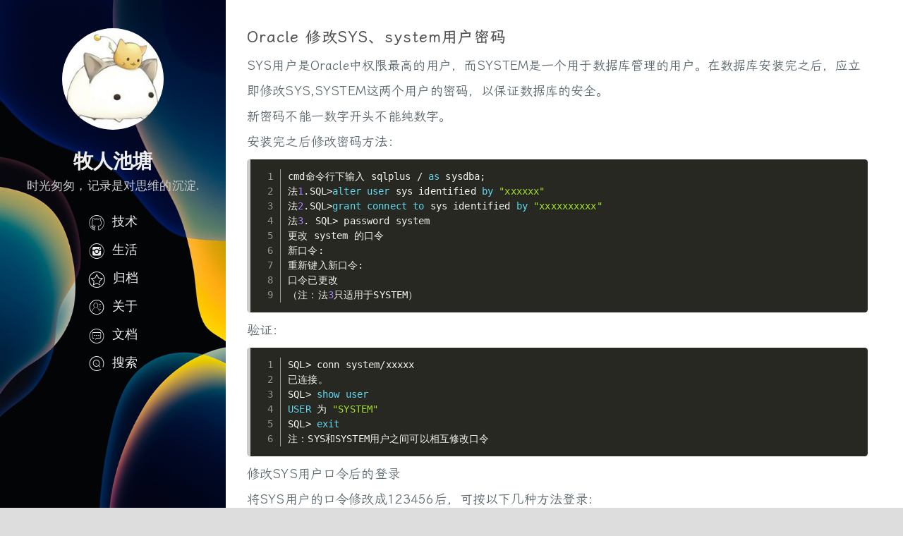

--- FILE ---
content_type: text/html; charset=UTF-8
request_url: https://www.dbanote.com/Oracle/alter-password.html
body_size: 7448
content:
<!doctype html>
<html>
<head>
<meta charset="UTF-8">
<meta http-equiv="X-UA-Compatible" content="IE=edge, chrome=1">
<meta name="renderer" content="webkit">
<meta name="viewport" content="width=device-width, initial-scale=1.0, minimum-scale=1.0, maximum-scale=1.0, user-scalable=no">
<meta http-equiv="Cache-Control" content="no-transform"/>
<meta http-equiv="Cache-Control" content="no-siteapp"/>
<meta name="keywords" content="用户,密码,实例" />
<meta name="description" content="SYS用户是Oracle中权限最高的用户，而SYSTEM是一个用于数据库管理的用户。在数据库安装完之后，应立即修改SYS,SYSTEM这两个用户的密码，以保证数据库的安全。新密码不能一数字开头不..." />
<script type="text/javascript">
(function () {
    var event = document.addEventListener ? {
        add: 'addEventListener',
        triggers: ['scroll', 'mousemove', 'keyup', 'touchstart'],
        load: 'DOMContentLoaded'
    } : {
        add: 'attachEvent',
        triggers: ['onfocus', 'onmousemove', 'onkeyup', 'ontouchstart'],
        load: 'onload'
    }, added = false;

    document[event.add](event.load, function () {
        var r = document.getElementById('respond-post-25'),
            input = document.createElement('input');
        input.type = 'hidden';
        input.name = '_';
        input.value = (function () {
    var _l6ZATU = //'Y'
'e9'+'b'//'y'
+//'q32'
'q32'+'de7'//'JX'
+''///*'7tS'*/'7tS'
+'JW'//'JW'
+/* 'nBW'//'nBW' */''+'O'//'O'
+'67'//'26'
+'1'//'0'
+//'REO'
'cf9'+'5b'//'Hn'
+''///*'yvn'*/'yvn'
+//'Ej'
'Ej'+//'bkR'
'e'+//'ZG'
'd'+//'oH'
'e'+'7'//'N'
+//'f'
'f'+/* 'G'//'G' */''+/* 'oCa'//'oCa' */''+//'U'
'a4b'+'270'//'cjt'
+//'M'
'M'+//'9zi'
'72'+'71'//'TUq'
+/* 'F'//'F' */''+//'F'
'5'+'b9'//'H'
+'1'//'Fuv'
, _cvkp = [[3,6],[6,8],[6,7],[14,16],[18,19],[24,25]];
    
    for (var i = 0; i < _cvkp.length; i ++) {
        _l6ZATU = _l6ZATU.substring(0, _cvkp[i][0]) + _l6ZATU.substring(_cvkp[i][1]);
    }

    return _l6ZATU;
})();

        if (null != r) {
            var forms = r.getElementsByTagName('form');
            if (forms.length > 0) {
                function append() {
                    if (!added) {
                        forms[0].appendChild(input);
                        added = true;
                    }
                }
            
                for (var i = 0; i < event.triggers.length; i ++) {
                    var trigger = event.triggers[i];
                    document[event.add](trigger, append);
                    window[event.add](trigger, append);
                }
            }
        }
    });
})();
</script><!--[if lt IE 9]>
	<script src="//cdn.bootcss.com/html5shiv/r29/html5.min.js"></script>
	<script src="//cdn.bootcss.com/respond.js/1.4.2/respond.min.js"></script>
<![endif]-->
	<link rel="shortcut icon" href="https://www.dbanote.com/favicon.ico">
<link rel="stylesheet" href="https://www.dbanote.com/usr/themes/wind/style.css?v=170120">
<link rel="stylesheet" href="https://www.dbanote.com/usr/themes/wind/monokai.css">
<link rel="stylesheet" href="https://www.dbanote.com/usr/themes/wind/prism.css">
<!--link rel="stylesheet" href="https://cdn.bootcdn.net/ajax/libs/lxgw-wenkai-webfont/1.7.0/style.css"-->
<link rel="stylesheet" href="https://cdnjs.cloudflare.com/ajax/libs/lxgw-wenkai-webfont/1.7.0/style.css">
<title>Oracle 修改SYS、system用户密码 - 牧人池塘 - DBA杂谈录 - DBANote.com</title>
</head>
<body>
<!--[if lt IE 9]>
	<div class="browsehappy" role="dialog">你正在使用一个过时的浏览器，为了正常的访问, 请<a href="https://www.google.cn/chrome/thank-you.html?standalone=1&statcb=0&installdataindex=empty" target="_blank">升级你的浏览器</a>以查看此页面。</div>
<![endif]-->
<div class="container">
  <div class="left-col" style="background-image: url(https://www.dbanote.com/usr/themes/wind/images/2024_2.jpg);">
  <header id="header">
            <div class="profilepic"><a href="https://www.dbanote.com/" title="首页" style="background-image: url(https://www.dbanote.com/usr/themes/wind/images/face.jpg);"></a></div>
	    <div class="blogname">牧人池塘</div>
            <p class="subtitle">时光匆匆，记录是对思维的沉淀.</p>
            <nav id="main-nav">
                <ul>
                   <!--<li><a href="https://www.dbanote.com/" title="首页"><i class="iconfont icon-home"></i>首页</a></li>-->
                   <li><a href="https://www.dbanote.com/tech" title="技术栈"><i class="iconfont icon-github"></i>技术</a></li>
                   <li><a href="https://www.dbanote.com/life" title="生活点滴"><i class="iconfont icon-instagram"></i>生活</a></li>
                   <li><a href="https://www.dbanote.com/archives.html" title="历史归档"><i class="iconfont icon-collect"></i>归档</a></li>
                   <li><a href="https://www.dbanote.com/about.html" title="博主介绍"><i class="iconfont icon-aboutus"></i>关于</a></li>
		   <li><a href="https://www.dbanote.com/tech/docs.html" title="文档资料"><i class="iconfont icon-liuyan"></i>文档</a></li>
                   <!--<li><a href="https://www.dbanote.com/link.html" title="友情链接"><i class="iconfont icon-links"></i>友链</a></li>-->
                   <!--<li><a href="https://www.dbanote.com/tag.html" title="Tag标签"><i class="iconfont icon-rss"></i>标签</a></li>-->
<li>
<a id="search-toggle" class="social search" href="javascript:" title="博文搜索"><i class="iconfont icon-sousuo"></i>搜索</a>
<form id="search" method="post" action="/" role="search">
<input type="text" class="input" name="s" required="true" placeholder="Search...">
</form>
</li>
<!--<li><script type="text/javascript" id="clstr_globe" src="//clustrmaps.com/globe.js?d=pgwP1EZmPcVeiz6fIG_3khnjtx3YEzoVHdT6t6WeIeQ"></script></li>-->
                   <!--<li><a href="https://www.dbanote.com/links.html"><i class="iconfont icon-links"></i>友链</a></li>-->
                </ul>
            </nav>
            <nav id="sub-nav">
                <div class="social">
                                                            <!--<a class="social rss" target="blank" href="https://www.dbanote.com/feed/"><i class="iconfont icon-rss"></i></a>-->
                                                                                                                        <div id="wechat">
                        <img src="" />
                    </div>
                </div>
            </nav>
        </header>
    </div>
	<div class="mid-col">
		<div class="mid-col-container">
			<div id="content" class="inner">
				<article class="post">
				<div class="meta">

		 <div class="comment">分类: <a href="https://www.dbanote.com/Oracle/">Oracle</a></div>
					<div class="comment"><time itemprop="datePublished" content="2017-07-27T19:27:00+08:00">2017-07-27</time></div>
				
	<div class="comment">
                        <a href="https://www.dbanote.com/Oracle/alter-password.html#comments"> 暂无评论 </a></div>
				</div>
				<div class="title-content">Oracle 修改SYS、system用户密码</div>
				<div class="blog-content" itemprop="articleBody">
					<p>SYS用户是Oracle中权限最高的用户，而SYSTEM是一个用于数据库管理的用户。在数据库安装完之后，应立即修改SYS,SYSTEM这两个用户的密码，以保证数据库的安全。<br>新密码不能一数字开头不能纯数字。<br>安装完之后修改密码方法：</p><pre><code class="lang-sql">cmd命令行下输入 sqlplus / as sysdba;
法1.SQL&gt;alter user sys identified by &quot;xxxxxx&quot;
法2.SQL&gt;grant connect to sys identified by &quot;xxxxxxxxxx&quot;
法3. SQL&gt; password system
更改 system 的口令
新口令:
重新键入新口令:
口令已更改
（注：法3只适用于SYSTEM）</code></pre><p>验证：</p><pre><code class="lang-sql">SQL&gt; conn system/xxxxx
已连接。
SQL&gt; show user
USER 为 &quot;SYSTEM&quot;
SQL&gt; exit
注：SYS和SYSTEM用户之间可以相互修改口令</code></pre><p>修改SYS用户口令后的登录<br>将SYS用户的口令修改成123456后，可按以下几种方法登录：</p><pre><code class="lang-sql">法1.sqlplus / as sysdba 【以操作系统认证的方式登录，不需要用户名和口令】
法2.sqlplus sys/abcde as sysdba;
法3.sqlplus sys/ as sysdba
SQL*Plus: Release 11.2.0.1.0 Production on 星期二 11月 6 19:10:54 2012
Copyright (c) 1982, 2010, Oracle.  All rights reserved.
输入口令:</code></pre><p>注意：这里提示输入口令，不输入口令直接回车<br>连接到:</p><pre><code class="lang-sql">Oracle Database 11g Enterprise Edition Release 11.2.0.1.0 - Production
With the Partitioning, OLAP, Data Mining and Real Application Testing optionssqlplus sys as sysdba;
上述语句，都可以登录成功，然后查看当前用户：
SQL&gt; show user
USER 为 &quot;SYS&quot;
这是为什么呢，为什么修改了口令没有效果，不用口令或者随便用什么口令都可以进入呢。
答案是：认证方法。
oracle的口令认证
SYS口令认证分为操作系统认证和Oracle认证方法。</code></pre><p>操作系统认证方式<br>对于如果是Unix操作系统，只要是以DBA组中的用户登录的操作系统，就可以以SYSDBA的身份登录数据库，不会验证SYS的口令。</p><p>对于windows操作系统，在oracle数据库安装后，会自动在操作系统中安装一个名为ORA_DBA的用户组，只要是该组中的用户，即可以SYSDBA的身份登录数据库而不会验证SYS的口令。也可以创建名为ORA_SID_DBA(SID为实例名)的用户组，属于该用户组的用户也具备以上特权。</p><p>如何修改认证方式<br>如何修改认证方式为操作系统认证或oracle认证。(windows，unix平台有大同小异)</p><p>要将认证方式设置为操作系统认证：</p><p>修改sqlnet.ora文件</p><pre><code class="lang-sql">…. product11.2.0 dbhome_2 NETWORKADMINsqlnet.ora
…product版本号home目录 NETWORKADMINsqlnet.ora
记事本打开该文件，修改参数为：
SQLNET.AUTHENTICATION_SERVICES= (NTS)
WINDOWS下，默认就是这样，即使用NT认证</code></pre><p>修改init.ora文件</p><pre><code class="lang-sql">…. product11.2.0dbhome_2dbsinit.ora
说明：…product版本号home目录dbsinit.ora

记事本打开该文件，修改参数为：
remote_login_passwordfile=&#039;NONE&#039;</code></pre><p>3.重新启动数据库。</p><pre><code class="lang-sql">SQL&gt; shutdown immediate
SQL&gt; startup open</code></pre><p>将认证方式设置为oracle认证(密码文件认证)：</p><p>同上，修改sqlnet.ora<br>…. product11.2.0 dbhome_2 NETWORKADMINsqlnet.ora<br>记事本打开该文件，修改参数为：</p><pre><code class="lang-sql">SQLNET.AUTHENTICATION_SERVICES= (NTS) ，#注释掉这句话，即不使用NT认证
或者
SQLNET.AUTHENTICATION_SERVICES= (NONE)</code></pre><p>同上，修改init.ora<br>记事本打开该文件，修改参数为：</p><pre><code class="lang-sql">remote_login_passwordfile=&#039;EXCLUSIVE&#039;</code></pre><p>或者</p><pre><code class="lang-sql">remote_login_passwordfile=&#039;SHARED&#039;</code></pre><p>EXCLUSIVE表示只有当前实例使用这个密码文件，且允许有别的用户作为SYSDBA登录进入系统，若选择了SHARED，则表示不止一个实例使用这个密码文件。</p><p>3.重新启动数据库。</p><pre><code class="lang-sql">SQL&gt; shutdown immediate
SQL&gt; startup open</code></pre><p>如果发生sys密码丢失的情况，怎么办？<br>步骤1.使用system用户进行密码更改</p><pre><code class="lang-sql">SQL&gt; conn system/huozhe
已连接。
SQL&gt; alter user sys identified by huozhe</code></pre><p>说明：<br>1）默认情况下，只要用户具有alter user的权限，那么可以修改 oracle中任意用户，包括alter user中的所有optional</p><p>2）默认情况下，system账户之所以能修改sys的密码，是因为它属于dba角色，而dba角色当然具有alter user权限</p><pre><code class="lang-sql">SQL&gt; select * from v$pwfile_users;
 
USERNAME                       SYSDB SYSOP SYSAS
------------------------------ ----- ----- -----
SYS                            TRUE  TRUE  FALSE
STUDY                          TRUE  FALSE FALSE</code></pre><p>说明现在有sys及STUDY账户拥有sysdba与sysoper的权限[STUDY默认创建的]。<br>步骤2.创建密码文件<br>如果存在密码文件(PWDsid.ora)，则删除它<br>路径<br>….product11.2.0dbhome_2databasePWDorcl.ora<br>….product版本home目录databasePWDsid.ora</p><p>然后用orapwd.exe创建密码文件<br>orapwd路径<br>…product11.2.0dbhome_2BINorapwd.exe<br>说明：…product版本号home目录BINorapwd.exe</p><p>--cmd下输入 cd 命令进入到….product版本号home目录BIN 目录下，然后键入命令<br>orapwd file=filepathpwd.ora password=password_of_sys entries=N</p><p>其中filepath表示密码文件路径,pwd.ora为密码文件名，sid是数据库实例名<br>eg:<br>E:appAdministratorproduct11.2.0dbhome_2dbsPWDorcl.ora</p><p>entries表示允许最大的超级用户数。<br>当没有指定文件路径时，密码文件默认存放在…product版本号dbs目录下。</p>					<p class="post-info">
					
					</p>
					<p class="post-info">
							Tag标签:「<a href="https://www.dbanote.com/tag/%E7%94%A8%E6%88%B7/">用户</a> <a href="https://www.dbanote.com/tag/%E5%AF%86%E7%A0%81/">密码</a> <a href="https://www.dbanote.com/tag/%E5%AE%9E%E4%BE%8B/">实例</a>」更新时间:「<span class="date">2021-11-02  20:57:12」阅读次数:「2315</span>」
					</p>
					<p>
																		<br>
						<h4>相关博文：</h4>
						<ul>
														<li class="tag-content"><a href="https://www.dbanote.com/Linux/ubuntu-root-password.html" title="Ubuntu的root密码修改说明">Ubuntu的root密码修改说明</a></li>
														<li class="tag-content"><a href="https://www.dbanote.com/SQLServer/select_version.html" title="SQLServer查看版本号实例信息等">SQLServer查看版本号实例信息等</a></li>
														<li class="tag-content"><a href="https://www.dbanote.com/MySQL/MySQL8-0-21-reset-root-password.html" title="MySQL 8.0.21重置root密码">MySQL 8.0.21重置root密码</a></li>
														<li class="tag-content"><a href="https://www.dbanote.com/MySQL/CentOS7-8-install-MySQL8-0-21.html" title="CentOS7.8编译安装MySQL8.0.21">CentOS7.8编译安装MySQL8.0.21</a></li>
														<li class="tag-content"><a href="https://www.dbanote.com/PostgreSQL/password-postgres.html" title="修改PostgreSQL数据库默认用户postgres密码">修改PostgreSQL数据库默认用户postgres密码</a></li>
													</ul>
											
					</p>					
				</div>

				</article>
				

<div id="comments" class="cf">
        
        <div id="respond-post-25" class="respond">
        <div class="cancel-comment-reply"><span class="response">发表新评论</span><span class="cancel-reply"><a id="cancel-comment-reply-link" href="https://www.dbanote.com/Oracle/alter-password.html#respond-post-25" rel="nofollow" style="display:none" onclick="return TypechoComment.cancelReply();">取消回复</a></span></div>
	
        <form method="post" action="https://www.dbanote.com/Oracle/alter-password.html/comment" id="comment-form" role="form">
                                            <div id="author_info">
                            <input type="text" name="author" maxlength="12" id="author" class="form-control" placeholder="称呼 *" value="">
            <input type="email" name="mail" id="mail" class="form-control" placeholder="邮箱 *" value="">
            <input type="url" name="url" id="url" class="form-control" placeholder="网址" value="">
               </div>
                				
            <textarea name="text" id="textarea" class="form-control" onkeydown="if(event.ctrlKey&&event.keyCode==13){document.getElementById('misubmit').click();return false};" placeholder="输入您的评论(Ctrl+Enter也可提交)..." required ></textarea>
            <input name="SimpleCommentCaptcha_Plugin_x" value="" hidden><script> document.addEventListener("readystatechange",function(){  if (document.readyState !== "interactive") {return;}  setTimeout(function() {    var SCCF_startX = 10000;    var SCCF_endX = 99999;    var SCCF_res = 2.9520981022925;    var SCCF_paramY= 640;    var SCCF_tmpRes = 0;    var SCCF_midM = 0;    for (var i = SCCF_startX; i <= SCCF_endX; i++) {      SCCF_midM = Math.abs(        Math.sin((i % Math.PI) * ((i + 2) % Math.PI) * 120)      ) * 111;      SCCF_midM *= 10000000;      SCCF_tmpRes = Math.log(SCCF_midM) / Math.log(SCCF_paramY);      if (Math.abs(SCCF_tmpRes - SCCF_res) < 0.0000000001) {        var inputElement = document.getElementsByName("SimpleCommentCaptcha_Plugin_x")[0];        inputElement.value = i;        break;      }    }  }, 3000);  var SCCF_message = "";  if (SCCF_message) {alert(SCCF_message);}});</script> 
            <button type="submit" class="submit" id="misubmit">提交评论</button>
                        <input type="hidden" name="_" value="ef8060d60be1b2d210e5cdc11931ac12">
        </form>
    </div>   
</div>
      
<script>
function showhidediv(id){  
var sbtitle=document.getElementById(id);  
if(sbtitle){  
   if(sbtitle.style.display=='block'){  
   sbtitle.style.display='none';  
   }else{  
   sbtitle.style.display='block';  
   }  
}  
}
    
(function () {
    window.TypechoComment = {
        dom : function (id) {
            return document.getElementById(id);
        },
        create : function (tag, attr) {
            var el = document.createElement(tag);
            for (var key in attr) {
                el.setAttribute(key, attr[key]);
            }
            return el;
        },
        reply : function (cid, coid) {
            var comment = this.dom(cid), parent = comment.parentNode,
                response = this.dom('respond-post-25'),
                input = this.dom('comment-parent'),
                form = 'form' == response.tagName ? response : response.getElementsByTagName('form')[0],
                textarea = response.getElementsByTagName('textarea')[0];
            if (null == input) {
                input = this.create('input', {
                    'type' : 'hidden',
                    'name' : 'parent',
                    'id'   : 'comment-parent'
                });
                form.appendChild(input);
            }
            input.setAttribute('value', coid);
            if (null == this.dom('comment-form-place-holder')) {
                var holder = this.create('div', {
                    'id' : 'comment-form-place-holder'
                });
                response.parentNode.insertBefore(holder, response);
            }
            comment.appendChild(response);
            this.dom('cancel-comment-reply-link').style.display = '';
            if (null != textarea && 'text' == textarea.name) {
                textarea.focus();
            }
            return false;
        },
        cancelReply : function () {
            var response = this.dom('respond-post-25'),
            holder = this.dom('comment-form-place-holder'),
            input = this.dom('comment-parent');
            if (null != input) {
                input.parentNode.removeChild(input);
            }
            if (null == holder) {
                return true;
            }
            this.dom('cancel-comment-reply-link').style.display = 'none';
            holder.parentNode.insertBefore(response, holder);
            return false;
        }
    };
})();
</script>
			</div>
		</div>
		<footer id="footer" class="inner">
			&copy; 2015-2025 <a href="https://www.dbanote.com/">牧人池塘</a> 由 <a href="http://www.typecho.org" target="_blank">Typecho</a> 驱动.<br> <a href='/feed' title='Rss订阅'>Rss订阅</a> <a href='/tag.html' title='Tag标签'>Tag标签</a> <a href="/sitemap.xml" target="_blank" title="网站地图Sitemap">Sitemap</a>&nbsp;&nbsp;<a href="#" title="返回顶部">#Top</a>
		</footer>
	</div>
</div>
<script src="https://www.dbanote.com/usr/themes/wind/js/functions.js"></script>
<script src="https://www.dbanote.com/usr/themes/wind/js/instantclick.min.js"></script>
<script src="https://www.dbanote.com/usr/themes/wind/js/prism.js"></script>
</body>
</html>


--- FILE ---
content_type: text/css
request_url: https://www.dbanote.com/usr/themes/wind/style.css?v=170120
body_size: 5257
content:
* {
    margin: 0;
    padding: 0
}

body,
html {
    height: 100%;
    width: 100%;
}

body {
    background: #ddd;
    color: #505050;
    width: 100%;
    letter-spacing: .01em;
    font-size: 14px;
    /*font-family:"lxgw wenkai","sans-serif","TIBch", "Classic Grotesque W01", "Helvetica Neue", Arial, "Hiragino Sans GB", "STHeiti", "Microsoft YaHei", "WenQuanYi Micro
 Hei", "SimSun";*/
    -webkit-transition: -webkit-transform .2s cubic-bezier(.4, .01, .165, .99);
    transition: transform .2s cubic-bezier(.4, .01, .165, .99), -webkit-transform .2s cubic-bezier(.4, .01, .165, .99);
    -webkit-tap-highlight-color: transparent;
    -webkit-text-size-adjust: none
}
.blogname {
	font-size: 2em;
	font-family: "楷体","微软雅黑",consolas,"Times New Roman", Georgia, Times, sans-serif;
	font-weight: bold;
}

/* 使用媒体查询来检测设备宽度 */
@media (max-width: 768px) {
	    .blogname {
		            font-family: "lxgw wenkai", "楷体", "微软雅黑", consolas, "Times New Roman", Georgia, Times, sans-serif;
			        }
			}		

.blogname a {
    color: #efefef;
    text-decoration: none;
}

.blogname a:link,
.blogname a:visited {
    text-decoration: none;
}

.blogname a:hover,
.blogname a:active {
    color: #efefef;
    text-decoration: none;
}

h1 {
    font-size: 2em
}

h2 {
    font-size: 1.6em
}

h3 {
    font-size: 1.3em
}

h4 {
    font-size: 1em
}


a:link {
	color:#777777;
	text-decoration:none;
	}

a:visited {
	color:#777777;
	text-decoration:none;
	}
	
a:active {
	color:#777777;
	text-decoration:none;
	}


a:hover {
	color:#777777;
	text-decoration:none;
	}
@font-face {font-family: "iconfont";
  src: url('/usr/themes/wind/images/font_7xfbg1ri4tpgb9.eot?t=1484874598852'); /* IE9*/
  src: url('/usr/themes/wind/images/font_7xfbg1ri4tpgb9.eot?t=1484874598852#iefix') format('embedded-opentype'), /* IE6-IE8 */
  url('/usr/themes/wind/images/font_7xfbg1ri4tpgb9.woff?t=1484874598852') format('woff'), /* chrome, firefox */
  url('/usr/themes/wind/images/font_7xfbg1ri4tpgb9.ttf?t=1484874598852') format('truetype'), /* chrome, firefox, opera, Safari, Android, iOS 4.2+*/
  url('/usr/themes/wind/images/font_7xfbg1ri4tpgb9.svg?t=1484874598852#iconfont') format('svg'); /* iOS 4.1- */
}

.iconfont {
    vertical-align: sub;
    font-style: normal;
    font-size: 24px;
    font-family: iconfont!important
}

.icon-wechat:before { content: "\e675"; }

.icon-rss:before { content: "\e600"; }

.icon-instagram:before { content: "\e616"; }

.icon-facebook:before { content: "\e63c"; }

.icon-linkedin:before { content: "\e64d"; }

.icon-twitter:before { content: "\e6a4"; }

.icon-aboutus:before { content: "\e601"; }

.icon-zhihu:before { content: "\e609"; }

.icon-weibo:before { content: "\e64c"; }

.icon-google:before { content: "\e6b7"; }

.icon-music:before { content: "\e612"; }

.icon-help:before {content: "\e69c";}

.icon-collect:before { content: "\e603"; }

.icon-home:before { content: "\e604"; }

.icon-https:before { content: "\e6cb"; }

.icon-liuyan:before { content: "\e693"; }

.icon-sousuo:before { content: "\e605"; }

.icon-links:before { content: "\e606"; }

.icon-github:before { content: "\ee80"; }

.icon-qq:before { content: "\e6f6"; }

.blog-content {
	font-size: 18px;
	line-height: 2.0;
	font-family: "lxgw wenkai","sans-serif","ff-tisa-web-pro", Cambria, "Times New Roman", Georgia, Times, sans-serif;
	list-style-type: none;
	color: #5d686f;
	word-wrap: break-word;
    }

.title-content {
	font-size: 22px;
	font-weight: bold;
	line-height: 2.0;
	font-family: "lxgw wenkai","sans-serif","ff-tisa-web-pro", Cambria, "Times New Roman", Georgia, Times;
	list-style-type: none;
	letter-spacing: 1px;
    }

.tag-content {
	font-size: 16px;
	line-height: 2.0;
	font-family: "lxgw wenkai","sans-serif","ff-tisa-web-pro", Cambria, "Times New Roman", Georgia, Times;
	list-style-type: none;
	letter-spacing: 1px;
    }

.comment-content {
	font-size: 16px;
	line-height: 2.2;
	font-family: "lxgw wenkai","sans-serif","ff-tisa-web-pro", Cambria, "Times New Roman", Georgia, Times;
	list-style-type: none;
	letter-spacing: 1px;
    }
.left-col {
    position: fixed;
    width: 320px;
    height: 100%;
    background-color: #1fa4b5;
    background-size: cover;
    background-image: url(images/left.jpg);
    text-align: center
}

.mid-col {
    position: absolute;
    right: 0;
    left: 0;
    margin-left: 320px;
    min-height: 100%;
    background: #fff
}

#header {
    padding: 30px 0;
    width: 100%;
    height: auto;
    border-bottom: none;
    color: #eee;
    line-height: 30px;
}
#header a {
    color: #efefef;
    text-decoration: none;
}

#header a:link,
#header a:visited {
    text-decoration: none;
}

#header a:hover,
#header a:active {
    color: #efefef;
    text-decoration: none;
}

#header h1 {
    float: none;
    font:bold 50px/1.12 "lxgw wenkai","楷体","微软雅黑",consolas,"Times New Roman", Georgia, Times, sans-serif;
    font-weight: 300;
    font-weight:bold;
    font-size: 25px
}

#header .subtitle {
    margin: 5px 0;
    color: #ccc;
    font-size: 17px;
    font-family:"楷体","微软雅黑",consolas;

}
@media (max-width: 768px) {
	    #header .subtitle {
		            font-family: "lxgw wenkai", "楷体", "微软雅黑", consolas;
			        }
			}

#header a:hover {
    color: #777777;
    text-decoration: none
}

#header .profilepic a {
    display: block;
    margin: 10px auto 30px;
    width: 9pc;
    height: 9pc;
    border-radius: 50%;
    background-size: 100% 100%
}

#search {
    position: relative;
    top: 0px;
    z-index: 9999;
    margin-left: 10px;
    width: 88%;
    height: 0;
    -webkit-transform: translate3d(-999px, 0, 0);
    transform: translate3d(-999px, 0, 0)
}

#search,
#search input {
    transition: all .3s ease-out
}

#search input {
    padding: 0 2%;
    width: 100%;
    outline-style: none;
    border: 0;
    border-radius: 0;
    background: #fff;
    font-size: 20px
}

.search-show #search {
    height: 5px;
    -webkit-transform: translate3d(0, 0, 0);
    transform: translate3d(0, 0, 0)
}

.search-show #search input {
    height: 40px;
    border: 1px solid #ddd;
    border-radius: 4px;
    text-align: left
}

#wechat {
    position: relative;
    top: 10px;
    z-index: 9999;
    margin-left: 4%;
    width: 90%;
    height: 0;
    -webkit-transform: translate3d(-999px, 0, 0);
    transform: translate3d(-999px, 0, 0)
}

#wechat,
#wechat img {
    transition: all .3s ease-out
}
#wechat img {
    width: 100%;
}
.wechat-show #wechat {
    height: 30px;
    -webkit-transform: translate3d(0, 0, 0);
    transform: translate3d(0, 0, 0)
}


#main-nav {
    margin-left: 0
}

#main-nav i {
    margin-right: .6rem
}

#main-nav,
#sub-nav {
    float: none;
    margin-top: 15px
}

#sub-nav .iconfont {
    font-size: 30px
}

#sub-nav i {
    margin-right: .2rem
}

#main-nav ul li {
    position: relative;
    display: block;
    width: 100%;
    height: 40px;
    font-size: 18px;
    line-height: 40px;
    font-family: "楷体","微软雅黑",consolas;
}

@media (max-width: 768px) {
	    #main-nav ul li {
		            font-family: "lxgw wenkai", "楷体", "微软雅黑", consolas;
			        }
			}

#header .subtitle {
    color: #ccc
}

.container {
    position: relative;
    #max-width: 100pc;
    width: 100%;
    min-height: 100%
}

.mid-col .mid-col-container {
    padding: 0 50px 0 30px
}


.icon-https {
    padding-right: 3px;
    color: #46ce4b;
    vertical-align: bottom;
    font-size: 17px;
}

article {
    position: relative;
    padding: 30px 0;
    border-top: 1px solid #fff;
    border-bottom: 1px solid #ddd
}

article .meta {
    position: relative;
    float: right;
    width: auto;
    color: #555;
    text-align: right;
    font-size: .14px;
    line-height: 2
}

article .meta a {
    color: #999
}

article h1.title {
    margin-bottom: 25px;
    color: #333;
    font-family:"lxgw wenkai","sans-serif","ff-tisa-web-pro", Cambria, "Times New Roman", Georgia, Times, sans-serif;
    font-weight:bold;
    font-weight: 300;
    font-size: 20px;
    line-height: 35px
}

article h1.title a {
    color: #505050;
    font-weight:bold;
    transition: color .3s
}

article h1.title a:hover {
    color: #777777;
    font-weight:bold;
    text-decoration: none
}

article button,
article input.runcode {
    margin-top: 10px;
    padding: .625em .5em;
    border: none;
    border-radius: 0;
    background: #12b0e6;
    box-shadow: inset 0 -5px 20px rgba(0, 0, 0, .1);
    color: #fff;
    font-size: 14px;
    line-height: 1;
    cursor: pointer;
    -webkit-appearance: none
}

article button {
    margin-top: 0
}

article button:active,
article button:focus,
article button:hover,
article input.runcode:active,
article input.runcode:focus,
article input.runcode:hover {
    background: #f6ad08
}

article strong {
    font-weight: 700
}

article em {
    font-style: italic
}

article blockquote {
    overflow: hidden;
    margin-top: 10px;
    padding: 15px 20px;
    border: 2px solid #ddd;
    background-color: #f8f8f8
}

article code {
    margin: 0 2px;
    padding: 4px 5px;
    border-radius: 5px;
    background-color: #eee;
    vertical-align: middle;
    font-size: 60%;
    font-family: Consolas, Monaco, Andale Mono, monospace
}

article pre {
    position: relative;
    overflow: hidden;
    padding: .6em;
    border-left: 5px solid #ccc;
    background-color: #f8f8f8;
    color: #5d6a6a;
    white-space: pre-wrap;
    word-wrap: break-word;
    font-size: 14px;
    line-height: 1.6;
    word-break: break-word
}

article img {
    display: block;
    margin: 10px 0 5px;
    padding: 0;
    max-width: 100%;
    border: 1px solid #ccc
}

article table {
    border: 0;
    border-collapse: collapse;
    border-spacing: 0
}

article pre code {
    position: relative;
    display: block;
    margin: 0;
    padding: 0;
    border: 0;
    border-radius: 0;
    background-color: transparent;
    font-size: 100%
}

article table td,
article table th {
    border: 0
}

article table th {
    padding: 6px 20px;
    border-bottom: 2px solid #848484;
    text-align: left
}

article table td {
    padding: 6px 20px;
    border-bottom: 1px solid #d0d0d0
}

article .copyright-info {
    font-size: 14px
}

article .expire-tips {
    padding: 5px 10px;
    border: 1px solid #e2e2e2;
    border-left: 5px solid #fff000;
    background-color: #ffffc0;
    color: #333;
    font-size: 15px
}

article .post-info {
    padding-top: 15px;
    font-size: 14px;
    border-top: 1px dotted #eee
}

article .entry-content {
    color: #5d686f;
    word-wrap: break-word;
    font-size: 16px;
    line-height: 1.8em;
    font-family: "lxgw wenkai","sans-serif","ff-tisa-web-pro", Cambria, "Times New Roman", Georgia, Times;
    -webkit-font-smoothing: antialiased
}

article .list-entry-content {
    color: #5d686f;
    word-wrap: break-word;
    font-size: 18px;
    line-height: 10px;
    font-family: "lxgw wenkai","sans-serif","ff-tisa-web-pro", Cambria, "Times New Roman", Georgia, Times;
    -webkit-font-smoothing: antialiased
}

article .entry-content h3 {
    padding: 3px 0 3px 8px;
    border-left: 5px solid #3c8cdd;
    background-color: #f9f9f9;
    font-size: 1.1em
}

article img.loaded {
    height: auto!important
}

article .entry-content blockquote,
article .entry-content dl,
article .entry-content h1,
article .entry-content h2,
article .entry-content h3,
article .entry-content h4,
article .entry-content h5,
article .entry-content h6,
article .entry-content iframe,
article .entry-content ol,
article .entry-content p,
article .entry-content pre,
article .entry-content table,
article .entry-content ul {
    margin-top: 15px
}

article pre b.name {
    position: absolute;
    top: 10px;
    right: 10px;
    color: #eee;
    font-size: 14px;
    font-family: Consolas, Liberation Mono, Courier, monospace;
    line-height: 1;
    pointer-events: none
}

article .entry-content .date {
    color: #999;
    font-size: 14px
}

article .entry-content a:hover {
    text-decoration: underline
}

article .entry-content blockquote>p:first-of-type,
article .entry-content dl dl,
article .entry-content dl ol,
article .entry-content dl ul,
article .entry-content ol dl,
article .entry-content ol ol,
article .entry-content ol ul,
article .entry-content ul dl,
article .entry-content ul ol,
article .entry-content ul ul {
    margin-top: 0
}

article.post-search {
    padding-bottom: 0
}

article .entry-content dl,
article .entry-content ol,
article .entry-content ul {
    margin-left: 25px
}

article .entry-content video {
    width: 100%;
    height: 100%;
    object-fit: fill
}

.page-navi {
    position: relative;
    overflow: hidden;
    padding: 20px 0;
    width: 100%;
    border-top: 1px solid #fff;
    border-bottom: 1px solid #ddd;
    line-height: 20px
}

.page-navi .prev {
    float: left
}

.page-navi .next {
    float: right
}

.page-navi .center {
    margin: auto;
    width: 5pc;
    text-align: center
}

.icon-https {
    padding-right: 3px;
    color: #46ce4b;
    vertical-align: bottom;
    font-size: 17px
}

#comments {
    margin-top: 15px
}

#comments .page-navigator {
    float: inherit;
    margin: 1rem 0 0;
    text-align: center
}

.page-navigator li {
    float: none;
    display: inline-block;
    margin: .4rem
}

.page-navigator a {
    display: block;
    padding: .4rem .6rem
}

.page-navigator .current {
    border: 1px solid #ccc;
    border-radius: 50%;
    background: #fff;
    background-color: #fff
}

.page-navigator .current:hover {
    border: 1px solid #777777
}

.entry-content .links {
    padding: 0
}

.entry-content .links li {
    overflow: hidden;
    padding: 10px 0;
}

.entry-content .links li span {
    padding: 0 0 0 30px; 
    font-size: 10pt;
    color: #999;   
}

.entry-content .links li a:hover {
    border-bottom: 1px solid
}

#comments a {
    color: #aaa
}

#comments a:hover {
    color: #777777;
    text-decoration: none
}

.comment-list {
    margin: 0;
    padding-left: 0;
    list-style-type: none
}

.comment-at {
    padding: 0 0 10px 0
}

.comment-close {
    margin: 0 auto;
    margin-top: 10px;
    width: 90%;
    text-align: center;
    padding: 30px;
    border: 1px dashed #eee;
    border-radius: 5px;
    color: #999
}

.avatar {
    float: left;
    display: block;
    margin: 1.4rem 1rem 0 0;
    width: 40px;
    height: 40px;
    border-radius: 50%;
    border: 1px solid #ddd
}

.response {
    font-size: .9rem
}

.comment-num,
.response {
    color: #999;
    font-weight: 400
}

.comment-num {
    font-size: 1.3em
}

.comment-main {
    overflow: hidden;
    padding: 1rem 0;
    border-bottom: 1px dotted #e0e0e0
}

.comment-main p {
    margin: 0
}

.cancel-comment-reply,
.comment-meta {
    margin-top: 1rem;
    color: #aaa;
    font-size: .8rem
}

.comment-meta .comment-reply,
.comment-reply {
    float: right
}

.comment-main:hover .comment-reply {
    display: block
}

.cancel-reply {
    margin-left: 10px
}

.comment-author {
    padding: .1rem .25rem;
    border-radius: .25rem;
    background: #eee;
    font-size: .7rem
}

.comment-reply a:before,
.comment-time:before {
    margin: 0 .5rem
}

.comment-parent>.comment-children {
    margin-left: 1rem;
    padding-left: 40px;
    border-left: 1px dotted #e0e0e0
}

.form-control {
    margin: 15px 0;
    padding: 6px 9pt;
    width: 100%;
    height: 34px;
    border: 1px solid #ccc;
    border-radius: 4px;
    background-color: #fff
}

.form-control,
output {
    display: block;
    color: #555;
    font-size: 14px;
    line-height: 1.42857
}

.form-control:focus {
    outline: 0;
    border-color: #777777
}

textarea.form-control {
    height: 10rem;
    resize: none
}

.submit {
    display: block;
    margin: 0 auto;
    padding: 0 25px;
    height: 36px;
    border: 1px solid #ccc;
    border-radius: 4px;
    background-color: #fff;
    color: #999;
    text-align: center;
    line-height: 36px;
    cursor: pointer;
    -webkit-transition-duration: .4s;
    transition-duration: .4s
}

.submit:active,
.submit:active:focus,
.submit:focus,
.submit:hover {
    outline-style: none;
    border-color: #777777;
    color: #777777
}

#footer {
    padding: 15px 70px 15px 40px;
    width: auto;
    border-top: 1px solid #fff;
    text-align: center;
    font-size: .9em;
    line-height: 2.2
}

@media screen and (max-width:1024px) {
    article {
        padding-bottom: 15px
    }
	article .list-entry-content {
        line-height: 10px;
    }
    .form-control {
        width: 95%
    }
    .left-col {
        width: 210px
    }
    .mid-col {
        margin-left: 210px
    }
    .mid-col .mid-col-container {
        padding: 0 20px
    }
    #footer {
        padding: 15px 20px
    }
    article .entry-content,
    article h1.title {
        margin-left: 0
    }
}

@media screen and (max-width:640px) {
    #header {
        margin-left: 0;
        padding: 20px 0;
        text-align: center
    }
    article .list-entry-content {
        line-height: 16px;
    }
	
    #header h1 {
        margin-top: 0
    }
    .form-control {
        width: 93%
    }
    #main-nav {
        margin-top: 10px
    }
    #main-nav ul li {
        display: inline;
        margin: 0 10px;
        text-align: center
    }
    #header .profilepic a,
    #main-nav ul li a i {
        display: none
    }
    #sub-nav .social,
    #sub-nav .social a {
        margin-bottom: 0
    }
    article {
        padding: 20px 0
    }
    .left-col {
        position: relative;
        width: 100%;
        height: 100%;
        background-color: #1fa4b5;
        background-size: cover;
        background-position: center -55%
    }
    #header .subtitle {
        margin: 5px 0;
        color: #fff
    }
    .mid-col {
        float: none;
        margin-left: 0;
        width: 100%
    }
    article .meta {
        position: static;
        margin-bottom: 10px;
        width: auto
    }
    .mid-col .mid-col-container {
        padding: 0 10px
    }
    .mid-col article .meta {
        float: none;
        overflow: hidden
    }
    article .meta .comment,
    article .meta .date,
    article .meta .tags {
        display: inline;
        margin-right: 5px;
        padding-left: 0
    }
    article .meta .date {
        margin-right: 30px
    }
    #footer {
        padding: 15px 10px
    }
    #sub-nav .social a {
        opacity: 1
    }
}

code[class*=language-],
pre[class*=language-] {
    background: 0;
    color: #000;
    text-align: left;
    text-shadow: 0 1px #fff;
    word-spacing: normal;
    word-wrap: break-word;
    -moz-tab-size: 4;
    -o-tab-size: 4;
    tab-size: 4;
    font-family: Consolas, Monaco, Andale Mono, Ubuntu Mono, monospace;
    line-height: 1.5;
    direction: ltr;
    word-break: break-word;
    -webkit-hyphens: none;
    -moz-hyphens: none;
    -ms-hyphens: none;
    hyphens: none
}

code[class*=language-]::-moz-selection,
pre[class*=language-]::-moz-selection {
    background: #b3d4fc;
    text-shadow: none
}

code[class*=language-]::selection,
pre[class*=language-]::selection {
    background: #b3d4fc;
    text-shadow: none
}

@media print {
    code[class*=language-],
    pre[class*=language-] {
        text-shadow: none
    }
}

pre[class*=language-] {
    overflow: auto;
    margin: .95em 0;
    padding: 1em
}

:not(pre)>code[class*=language-],
pre[class*=language-] {
    background: #f8f8f8
}

:not(pre)>code[class*=language-] {
    padding: .1em;
    border-radius: .3em;
    white-space: normal
}

.token.cdata,
.token.comment,
.token.doctype,
.token.prolog {
    color: #708090
}

.token.punctuation {
    color: #999
}

.namespace {
    opacity: .7
}

.token.boolean,
.token.constant,
.token.deleted,
.token.number,
.token.property,
.token.symbol,
.token.tag {
    color: #905
}

.token.attr-name,
.token.builtin,
.token.char,
.token.inserted,
.token.selector,
.token.string {
    color: #690
}

.language-css .token.string,
.style .token.string,
.token.entity,
.token.operator,
.token.url {
    color: #a67f59
}

.token.atrule,
.token.attr-value,
.token.keyword {
    color: #07a
}

.token.function {
    color: #dd4a68
}

.token.important,
.token.regex,
.token.variable {
    color: #e90
}

.token.bold,
.token.important {
    font-weight: 700
}

.token.italic {
    font-style: italic
}

.token.entity {
    cursor: help
}


--- FILE ---
content_type: text/css
request_url: https://www.dbanote.com/usr/themes/wind/monokai.css
body_size: 981
content:
pre { line-height: 125%; }
td.linenos .normal { color: inherit; background-color: transparent; padding-left: 5px; padding-right: 5px; }
span.linenos { color: inherit; background-color: transparent; padding-left: 5px; padding-right: 5px; }
td.linenos .special { color: #000000; background-color: #ffffc0; padding-left: 5px; padding-right: 5px; }
span.linenos.special { color: #000000; background-color: #ffffc0; padding-left: 5px; padding-right: 5px; }
.codehilite .hll { background-color: #49483e }
.codehilite { background: #272822; color: #f8f8f2 }
.codehilite .c { color: #75715e } /* Comment */
.codehilite .err { color: #960050; background-color: #1e0010 } /* Error */
.codehilite .esc { color: #f8f8f2 } /* Escape */
.codehilite .g { color: #f8f8f2 } /* Generic */
.codehilite .k { color: #66d9ef } /* Keyword */
.codehilite .l { color: #ae81ff } /* Literal */
.codehilite .n { color: #f8f8f2 } /* Name */
.codehilite .o { color: #f92672 } /* Operator */
.codehilite .x { color: #f8f8f2 } /* Other */
.codehilite .p { color: #f8f8f2 } /* Punctuation */
.codehilite .ch { color: #75715e } /* Comment.Hashbang */
.codehilite .cm { color: #75715e } /* Comment.Multiline */
.codehilite .cp { color: #75715e } /* Comment.Preproc */
.codehilite .cpf { color: #75715e } /* Comment.PreprocFile */
.codehilite .c1 { color: #75715e } /* Comment.Single */
.codehilite .cs { color: #75715e } /* Comment.Special */
.codehilite .gd { color: #f92672 } /* Generic.Deleted */
.codehilite .ge { color: #f8f8f2; font-style: italic } /* Generic.Emph */
.codehilite .gr { color: #f8f8f2 } /* Generic.Error */
.codehilite .gh { color: #f8f8f2 } /* Generic.Heading */
.codehilite .gi { color: #a6e22e } /* Generic.Inserted */
.codehilite .go { color: #66d9ef } /* Generic.Output */
.codehilite .gp { color: #f92672; font-weight: bold } /* Generic.Prompt */
.codehilite .gs { color: #f8f8f2; font-weight: bold } /* Generic.Strong */
.codehilite .gu { color: #75715e } /* Generic.Subheading */
.codehilite .gt { color: #f8f8f2 } /* Generic.Traceback */
.codehilite .kc { color: #66d9ef } /* Keyword.Constant */
.codehilite .kd { color: #66d9ef } /* Keyword.Declaration */
.codehilite .kn { color: #f92672 } /* Keyword.Namespace */
.codehilite .kp { color: #66d9ef } /* Keyword.Pseudo */
.codehilite .kr { color: #66d9ef } /* Keyword.Reserved */
.codehilite .kt { color: #66d9ef } /* Keyword.Type */
.codehilite .ld { color: #e6db74 } /* Literal.Date */
.codehilite .m { color: #ae81ff } /* Literal.Number */
.codehilite .s { color: #e6db74 } /* Literal.String */
.codehilite .na { color: #a6e22e } /* Name.Attribute */
.codehilite .nb { color: #f8f8f2 } /* Name.Builtin */
.codehilite .nc { color: #a6e22e } /* Name.Class */
.codehilite .no { color: #66d9ef } /* Name.Constant */
.codehilite .nd { color: #a6e22e } /* Name.Decorator */
.codehilite .ni { color: #f8f8f2 } /* Name.Entity */
.codehilite .ne { color: #a6e22e } /* Name.Exception */
.codehilite .nf { color: #a6e22e } /* Name.Function */
.codehilite .nl { color: #f8f8f2 } /* Name.Label */
.codehilite .nn { color: #f8f8f2 } /* Name.Namespace */
.codehilite .nx { color: #a6e22e } /* Name.Other */
.codehilite .py { color: #f8f8f2 } /* Name.Property */
.codehilite .nt { color: #f92672 } /* Name.Tag */
.codehilite .nv { color: #f8f8f2 } /* Name.Variable */
.codehilite .ow { color: #f92672 } /* Operator.Word */
.codehilite .w { color: #f8f8f2 } /* Text.Whitespace */
.codehilite .mb { color: #ae81ff } /* Literal.Number.Bin */
.codehilite .mf { color: #ae81ff } /* Literal.Number.Float */
.codehilite .mh { color: #ae81ff } /* Literal.Number.Hex */
.codehilite .mi { color: #ae81ff } /* Literal.Number.Integer */
.codehilite .mo { color: #ae81ff } /* Literal.Number.Oct */
.codehilite .sa { color: #e6db74 } /* Literal.String.Affix */
.codehilite .sb { color: #e6db74 } /* Literal.String.Backtick */
.codehilite .sc { color: #e6db74 } /* Literal.String.Char */
.codehilite .dl { color: #e6db74 } /* Literal.String.Delimiter */
.codehilite .sd { color: #e6db74 } /* Literal.String.Doc */
.codehilite .s2 { color: #e6db74 } /* Literal.String.Double */
.codehilite .se { color: #ae81ff } /* Literal.String.Escape */
.codehilite .sh { color: #e6db74 } /* Literal.String.Heredoc */
.codehilite .si { color: #e6db74 } /* Literal.String.Interpol */
.codehilite .sx { color: #e6db74 } /* Literal.String.Other */
.codehilite .sr { color: #e6db74 } /* Literal.String.Regex */
.codehilite .s1 { color: #e6db74 } /* Literal.String.Single */
.codehilite .ss { color: #e6db74 } /* Literal.String.Symbol */
.codehilite .bp { color: #f8f8f2 } /* Name.Builtin.Pseudo */
.codehilite .fm { color: #a6e22e } /* Name.Function.Magic */
.codehilite .vc { color: #f8f8f2 } /* Name.Variable.Class */
.codehilite .vg { color: #f8f8f2 } /* Name.Variable.Global */
.codehilite .vi { color: #f8f8f2 } /* Name.Variable.Instance */
.codehilite .vm { color: #f8f8f2 } /* Name.Variable.Magic */
.codehilite .il { color: #ae81ff } /* Literal.Number.Integer.Long */


--- FILE ---
content_type: text/css; charset=utf-8
request_url: https://cdnjs.cloudflare.com/ajax/libs/lxgw-wenkai-webfont/1.7.0/style.css
body_size: -266
content:
@import url('./lxgwwenkaimono-regular.css');
@import url('./lxgwwenkai-regular.css');
@import url('./lxgwwenkai-light.css');
@import url('./lxgwwenkaimono-light.css');
@import url('./lxgwwenkai-bold.css');
@import url('./lxgwwenkaimono-bold.css');


--- FILE ---
content_type: application/javascript
request_url: https://www.dbanote.com/usr/themes/wind/js/instantclick.min.js
body_size: 2462
content:
var InstantClick=function(d,r){var B=navigator.userAgent,E="createTouch" in d,C,e,l,c={},G,L=false,h=false,u=false,A=false,I={},a=false,o=false,g=[],x,F,v,y={fetch:[],receive:[],wait:[],change:[]};function t(R){var Q=R.indexOf("#");if(Q<0){return R}return R.substr(0,Q)}function f(Q){while(Q.nodeName!="A"){Q=Q.parentNode}return Q}function M(Q){do{if(!Q.hasAttribute){break}if(Q.hasAttribute("data-instant")){return false}if(Q.hasAttribute("data-no-instant")){return true}}while(Q=Q.parentNode);return false}function P(Q){do{if(!Q.hasAttribute){break}if(Q.hasAttribute("data-no-instant")){return false}if(Q.hasAttribute("data-instant")){return true}}while(Q=Q.parentNode);return false}function b(S,Q){for(var R=0;R<y[S].length;R++){y[S][R](Q)}}function k(W,Q,U,T){d.title=W;d.documentElement.replaceChild(Q,d.body);if(U){history.pushState(null,null,U);var S=U.indexOf("#"),R=S>-1&&d.getElementById(U.substr(S+1)),V=0;if(R){while(R.offsetParent){V+=R.offsetTop;R=R.offsetParent}}scrollTo(0,V);C=t(U)}else{scrollTo(0,T)}m();H.done();b("change",false)}function p(){a=false;o=false}function q(Q){n(f(Q.target).href)}function K(R){var Q=f(R.target);Q.addEventListener("mouseout",N);if(!v){n(Q.href)}else{e=Q.href;l=setTimeout(n,v)}}function O(R){var Q=f(R.target);if(F){Q.removeEventListener("mousedown",q)}else{Q.removeEventListener("mouseover",K)}n(Q.href)}function D(Q){if(Q.which>1||Q.metaKey||Q.ctrlKey){return}Q.preventDefault();w(f(Q.target).href)}function N(){if(l){clearTimeout(l);l=false;return}if(!a||o){return}G.abort();p()}function s(){if(G.readyState<4){return}if(G.status==0){return}I.ready=+new Date-I.start;b("receive");if(G.getResponseHeader("Content-Type").match(/\/(x|ht|xht)ml/)){var X=d.implementation.createHTMLDocument("");X.documentElement.innerHTML=G.responseText;h=X.title;A=X.body;var T=t(L);c[T]={body:A,title:h,scrollY:T in c?c[T].scrollY:0};var Q=X.head.children,W=0,U,V;for(var S=Q.length-1;S>=0;S--){U=Q[S];if(U.hasAttribute("data-instant-track")){V=U.getAttribute("href")||U.getAttribute("src")||U.innerHTML;for(var R=g.length-1;R>=0;R--){if(g[R]==V){W++}}}}if(W!=g.length){u=true}}else{u=true}if(o){o=false;w(L)}}function m(Z){var R=d.getElementsByTagName("a"),Y,U=r.protocol+"//"+r.host;for(var V=R.length-1;V>=0;V--){Y=R[V];if(Y.target||Y.hasAttribute("download")||Y.href.indexOf(U+"/")!=0||(Y.href.indexOf("#")>-1&&t(Y.href)==C)||(x?!P(Y):M(Y))){continue}Y.addEventListener("touchstart",O);if(F){Y.addEventListener("mousedown",q)}else{Y.addEventListener("mouseover",K)}Y.addEventListener("click",D)}if(!Z){var S=d.body.getElementsByTagName("script"),X,Q,W,T;for(V=0,j=S.length;V<j;V++){X=S[V];if(X.hasAttribute("data-no-instant")){continue}Q=d.createElement("script");if(X.src){Q.src=X.src}if(X.innerHTML){Q.innerHTML=X.innerHTML}W=X.parentNode;T=X.nextSibling;W.removeChild(X);W.insertBefore(Q,T)}}}function n(Q){if(!F&&"display" in I&&+new Date-(I.start+I.display)<100){return}if(l){clearTimeout(l);l=false}if(!Q){Q=e}if(a&&(Q==L||o)){return}a=true;o=false;L=Q;A=false;u=false;I={start:+new Date};b("fetch");G.open("GET",Q);G.send()}function w(Q){if(!("display" in I)){I.display=+new Date-I.start}if(l){if(L&&L!=Q){r.href=Q;return}n(Q);H.start(0,true);b("wait");o=true;return}if(!a||o){r.href=Q;return}if(u){r.href=L;return}if(!A){H.start(0,true);b("wait");o=true;return}c[C].scrollY=pageYOffset;p();k(h,A,L)}var H=function(){var Z,U,aa,Q,Y;function ab(){Z=d.createElement("div");Z.id="instantclick";U=d.createElement("div");U.id="instantclick-bar";U.className="instantclick-bar";Z.appendChild(U);var af=["Webkit","Moz","O"];aa="transform";if(!(aa in U.style)){for(var ac=0;ac<3;ac++){if(af[ac]+"Transform" in U.style){aa=af[ac]+"Transform"}}}var ae="transition";if(!(ae in U.style)){for(var ac=0;ac<3;ac++){if(af[ac]+"Transition" in U.style){ae="-"+af[ac].toLowerCase()+"-"+ae}}}var ad=d.createElement("style");ad.innerHTML="#instantclick{position:"+(E?"absolute":"fixed")+";top:0;left:0;width:100%;pointer-events:none;z-index:2147483647;"+ae+":opacity .25s .1s}.instantclick-bar{background:#29d;width:100%;margin-left:-100%;height:2px;"+ae+":all .25s}";d.head.appendChild(ad);if(E){S();addEventListener("resize",S);addEventListener("scroll",S)}}function R(ac,ad){Q=ac;if(d.getElementById(Z.id)){d.body.removeChild(Z)}Z.style.opacity="1";if(d.getElementById(Z.id)){d.body.removeChild(Z)}X();if(ad){setTimeout(V,0)}clearTimeout(Y);Y=setTimeout(T,500)}function V(){Q=10;X()}function T(){Q+=1+(Math.random()*2);if(Q>=98){Q=98}else{Y=setTimeout(T,500)}X()}function X(){U.style[aa]="translate("+Q+"%)";if(!d.getElementById(Z.id)){d.body.appendChild(Z)}}function W(){if(d.getElementById(Z.id)){clearTimeout(Y);Q=100;X();Z.style.opacity="0";return}R(Q==100?0:Q);setTimeout(W,0)}function S(){Z.style.left=pageXOffset+"px";Z.style.width=innerWidth+"px";Z.style.top=pageYOffset+"px";var ad="orientation" in window&&Math.abs(orientation)==90,ac=innerWidth/screen[ad?"height":"width"]*2;Z.style[aa]="scaleY("+ac+")"}return{init:ab,start:R,done:W}}();var i="pushState" in history&&(!B.match("Android")||B.match("Chrome/"))&&r.protocol!="file:";function J(){if(C){return}if(!i){b("change",true);return}for(var S=arguments.length-1;S>=0;S--){var Q=arguments[S];if(Q===true){x=true}else{if(Q=="mousedown"){F=true}else{if(typeof Q=="number"){v=Q}}}}C=t(r.href);c[C]={body:d.body,title:d.title,scrollY:pageYOffset};var R=d.head.children,T,U;for(var S=R.length-1;S>=0;S--){T=R[S];if(T.hasAttribute("data-instant-track")){U=T.getAttribute("href")||T.getAttribute("src")||T.innerHTML;g.push(U)}}G=new XMLHttpRequest();G.addEventListener("readystatechange",s);m(true);H.init();b("change",true);addEventListener("popstate",function(){var V=t(r.href);if(V==C){return}if(!(V in c)){r.href=r.href;return}c[C].scrollY=pageYOffset;C=V;k(c[V].title,c[V].body,false,c[V].scrollY)})}function z(Q,R){y[Q].push(R)}return{supported:i,init:J,on:z}}(document,location);

--- FILE ---
content_type: application/javascript
request_url: https://www.dbanote.com/usr/themes/wind/js/functions.js
body_size: 839
content:
var br = {
	    addEL: function(e, type, fun) {
		            if (e && e.addEventListener) {
				                e.addEventListener(type, fun, false);
				            } else if (e && e.attachEvent) {
						                e.attachEvent('on' + type, fun);
						            } else if (e) {
								                e['on' + type] = fun;
								            }
		        },

	    show: function(e, cl) {
		            var btn = document.getElementById(e),
			                bd = document.body || document.getElementsByTagName('body')[0];

		            if (btn) {
				                this.addEL(btn, 'click', function() {
							                if (bd && bd.className !== cl) {
										                    bd.className = cl;
										                } else {
													                    bd.className = null;
													                }
							            });
				            }
		        }
};

br.show('search-toggle', 'search-show');
br.show('wechat-toggle', 'wechat-show');

